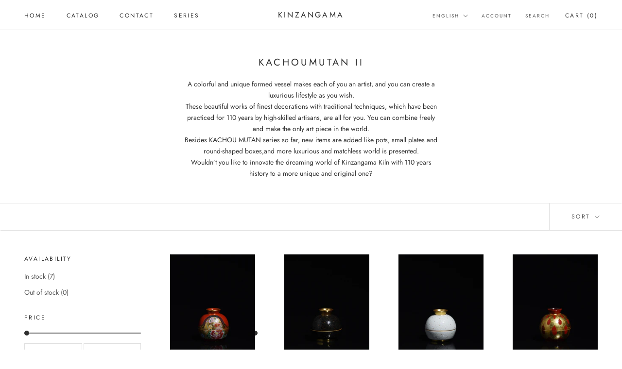

--- FILE ---
content_type: text/javascript
request_url: https://shop.kinzangama.com/cdn/shop/t/5/assets/custom.js?v=183944157590872491501676940791
body_size: -634
content:
//# sourceMappingURL=/cdn/shop/t/5/assets/custom.js.map?v=183944157590872491501676940791
